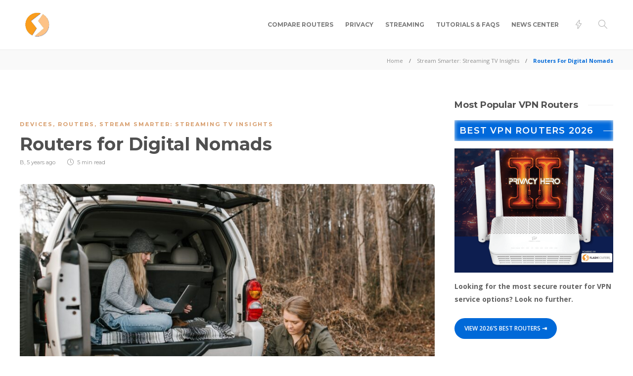

--- FILE ---
content_type: text/css; charset=UTF-8
request_url: https://blog.flashrouters.com/wp-content/themes/gillion-child/style.css?ver=6.8.3
body_size: 5078
content:
/*
Theme Name: Gillion Child
Description: Child theme for Gillion theme
Author: Shufflehound
Author URI: http://shufflehound.com
Template: gillion
*/

/* Add your custom CSS below */
@import url('https://fonts.googleapis.com/css2?family=Ubuntu&family=Ubuntu+Condensed&display=swap');
@import url('https://fonts.googleapis.com/css2?family=Source+Sans+Pro:wght@200;300;400&display=swap');

.blog-slider-content-icon i {
    color: transparent;
}
.blog-slider-content-icon {
	border-right:none;
}

#sidebar a.sidebar-button:not(.widget-learn-more) , a.sidebar-button {
	padding: 10px 20px;
  
    border-radius: 100px;
    font-size: 12px;
	font-weight:600;
	background-color:#0069D8;
	color:#fff !important;
text-transform:uppercase;
	margin: 15px 0 25px;
    clear: both;
    display: inline-block;
    width: auto;
}


.post-meta img {display:none !important;}
h2.vpn-sidebar-title {
  font-size:20px;
  text-align:center;
  color:#fff;
  margin:0;
  font-weight:500;margin-bottom:0;
}
div.vpn-sidebar-title {
padding:10px;
  background-color:#0069DC;
}
.vpn-sidebar-item {
  border-bottom:1px solid #ececec;
  padding-top:5px;
  clear:both;
  display:block;
}

.vpn-sidebar-header {
background-color: #ececec;
  padding:5px 0;
  margin:0;
  clear:both;
  display:block;
  border:1px solid #ddd;

}
.vpn-sidebar-header h4 {
  font-weight:500;
  font-size:16px;
   margin-bottom:0;

}
.vpn-sidebar-item h4 {
    margin-bottom:0;
}
.vpn-sidebar-item img {

  max-height:40px;
  width:auto;
  max-width:100%;
}
.vpn-sidebar-header .one-fourth {
  border-right:1px solid #666;
}
.vpn-sidebar-item .one-fourth, .vpn-sidebar-header .one-fourth  {
  width:22%;
  padding:0 3%;
  margin-right:0;
  display:inline-block;
}
.vpn-sidebar-item .three-fourths, .vpn-sidebar-header .three-fourths {
  width:74%;
 
  display:inline-block;
}
.vpn-sidebar-header .three-fourths {
  padding-left:6%;
}

.sh-title-style1 .sh-header-side h3:after {
	display:none;
}
.blog-style-left-small .post-thumbnail {
	width:270px;
	max-width:100%;
}
/* ROUTER + VPN LISTS */
.sh-titlebar .sh-table {
	min-height:40px;
}
.wpb-js-composer .vc_tta-container {
	
	
    padding-top: 25px;
}
.wpb-js-composer .vc_tta.vc_tta-shape-rounded .vc_tta-tab.vc_active>a {
	background-color: #0069D8;
	border:none;
	font-weight:bold;
	color:#fff !important;
}
.wpb-js-composer .vc_tta.vc_general .vc_tta-panels, .wpb-js-composer .vc_tta.vc_general .vc_tta-panels-container {
	border:1px solid #eee;
	border-radius: 0 0 8px 8px;
	background-color:#eee;
	
	 /*#0069db;/*/
}
.wpb-js-composer .vc_tta.vc_tta-spacing-10 .vc_tta-tab {
	margin-bottom:7px !important;
}
.wpb-js-composer .vc_tta.vc_tta-shape-rounded .vc_tta-tab>a {
	background-color: #f0f0f0;
	border-color: #f0f0f0;
	font-weight:bold;
	color:#666 !important;
}
#sidebar a.button.accent, .button.accent {
	border: 1px solid #fff;
    border-radius: 40px;
    font-weight: bold;
    color: #fff !important;
    margin: 0;
    display: inline-block;
    width: auto;
    background-color: #0069D8;
    padding: 1em 2.5em;
    text-align: center;
}
  h4.list-ranking, h4.list-ranking a {
  display:inline-block;
  width:auto;
  background-color:#0069d8; 
  color:#fff;
  padding:0px 10px;
  
}
h4.list-ranking span {
  font-size:13px;
  text-transform:uppercase;
}
h4.list-ranking, h2.list-ranking  {
  display:inline-block;
  width:auto;
		  border-radius:50px;
padding:8px;

}
h2.list-ranking {
  float:right;
}

.list-rank {
  margin:-10px 0 15px -10px;
}
h2.list-ranking span.router-price {
	font-size:16px; 
	line-height:30px;
}

  img.list-logo {
  border-radius:0px;
  max-width:80%;
    margin:0 auto 20px;
    display:block;
}
ul.fancy-bullets {
  padding-top:20px;
}
h3.per-month {
 
  text-align:center;
}
h2.list-ranking span, .per-month span {
  font-size:12px;
}
h2.list-ranking span {
  padding-left:10px;
}
.shadow-box-outer  {
      max-width: 100%;
    -moz-box-shadow: inset 0 0 8px #e3e3e3;
    -webkit-box-shadow: inset 0 0 8px #e3e3e3;
    box-shadow: inset 0 0 8px #e3e3e3;
  margin-bottom:20px;
	background-color:#fff;
}
.shadow-box-outer div.shadow-box-inner {
  padding:15px;
}


.shadow-box {
  width:100%;
  
    -moz-box-shadow:    inset 0 0 8px #eee;
   -webkit-box-shadow: inset 0 0 8px #eee;
   box-shadow:         inset 0 0 8px #eee;
}
.shadow-box div {
  padding:15px;
}

#sidebar .widget ul.fancy-bullets, ul.fancy-bullets {
    list-style-type: disc !important;
    padding: 0 0 20px 40px !important;
}

img.aligncenter, .aligncenter {
	clear:none !important;
	margin:15px auto !important;
}
/* Misc */

blockquote {
	    font-size: 15px;
    text-align: left;
    padding: 20px 15px;
    border-left: 5px solid #eee;
    min-height: 125px;
    background-repeat: no-repeat;
    background-size: auto;
    background-position: center;
    background-image: url('/wp-content/uploads/2021/04/blockquote-bground-125px.png');

}
blockquote:before {
	display:none;
}
body.post-type-archive-vpn #category-intro {
	background: #0069db url(/wp-content/uploads/2022/02/intro-box-router-2.21.22.png) no-repeat bottom right !important;
	background-size:contain !important;
}
body.category-streaming #category-intro {
	background-size:contain !important;
	padding-bottom:0 !important;
}
body.post-type-archive-news #category-intro {
 background: #0069db url(/wp-content/uploads/2019/09/intro-news3.png) no-repeat bottom right !important;
	min-height:250px;
	
}

body.post-type-archive-router #category-intro {
	background: #0069db url(/wp-content/uploads/2022/02/intro-box-router-2.21.22.png) no-repeat bottom right !important;
	background-size:contain !important;
}

.archive-title-solo {
    font-weight: 600;
    letter-spacing: 1.2px;
    font-size: 18px;
    display: block;
    width: 100%;
    color: #fff;
    background-color: #0069db;
    padding: 10px;
    box-shadow: inset 0 0 8px #eee;
}


#category-intro {
  	padding-top: 50px !important;
	padding-right: 30px !important;
	padding-bottom: 50px !important;
	padding-left: 30px !important;
	background-repeat: no-repeat !important;
	background-color: #0069db;
	background-position: bottom right !important;
    background-size:98% !important;
  margin-bottom:30px;
   -moz-box-shadow: inset 0 0 8px #eee;
    -webkit-box-shadow: inset 0 0 8px #eee;
    box-shadow: inset 0 0 8px #eee;
  margin-bottom:20px;
	min-height:300px;
}

body.post-type-archive-router #category-intro h3, body.post-type-archive-vpn #category-intro h3 {
	padding: 10px 27% 0px 0;
}
#category-intro h3 {
	color: #fff; 
	font-size: 17px; 
	font-weight: 500; 
	padding: 10px 15% 10px 0;
	line-height:24px !important;
}
.white, .white h1 {
  color:#fff;
}
.category-intro {
	padding-bottom:10px;
	margin-bottom:10px;
	clear:both;
}
#breadcrumbs {
	text-transform:capitalize;
}
li.sh-nav-share {
    display: none;
}

body.single-post .post-thumbnail {
	display:none;
}

#sidebar a:not(.widget-learn-more) {
	color: #0069D8 !important;
}

/* Titlebar */
.sh-titlebar-height-small {
	padding:0;
	
}
.sh-titlebar .titlebar-title h1, .sh-titlebar .titlebar-title h2 {
	display:none;
}

.sh-titlebar .title-level .item-current {
	color: #0069D8;
}

/* Footer */
/*
.widget_about_us .sh-widget-socialv2-list:before {
    content: 'FOLLOW US';
    color: #fff;
    padding: 20px 10px 0 0;
    font-weight: bold;
    font-size: 15px;
}
/*/
.sh-footer li.sign-up-link {
	display:none;
}
ul#menu-footer-popular-links {
    list-style-type: none;
    padding: 10px 0;
}
ul#menu-footer-popular-links a {
    font-weight:bold;
	letter-spacing:1px;
}

body .gform_wrapper .button  {
    display: -moz-inline-stack;
    display: inline-block;
}


body .gform_wrapper .button  {
background-color: #0069D8;
    border: 1px solid #fff;
    border-radius: 4px;
    color: #ffffff;
	font-size: 14px !important;
    font-weight: bold;
        padding: 1em .5em;
   
    text-transform: uppercase;


}

.sh-widget-socialv2-item i {
    font-size: 20px;
    padding: 10px 12px;
    background-color: #0069d8;
    border: 1px solid #fff;
    border-radius: 90px;
	
}
.widget-item {
	padding-bottom:30px;
}
.sh-footer .gform_wrapper {margin:-15px 0 0;}
.gform_wrapper .button {
    background-color: #fca518;
    font-size: 17px !important;
    font-weight: bold;
    /* padding: 5px; */
    border-radius: 4px;
    color: #333;
    text-transform: uppercase;
    font-family: Lato, sans-serif;
}
.sh-footer .sh-footer-widgets .container {
	width:90% !important;
	max-width:90% !important;
}
.sh-footer .sh-copyrights, .sh-footer .sh-footer-widgets {
background-color:transparent;	
	border:none;
}
.sh-footer .sh-copyrights {
	padding:0;
}

#gform_widget-2.widget-item {
	padding:10px 20px;
	
}
#about_us-1.widget-item {
	padding:10px 20px 10px 30px;
	
}
.sh-footer {
background: url(/wp-content/uploads/2019/08/footer-bground_new-blue.png) bottom center no-repeat #232c39;
    background-size: auto;
}
.sh-back-to-top i {
	line-height:37px;
}
.sh-back-to-top {
	height:40px;
	width:40px;
	bottom:40px;
}

	
.blog-style-left-small .post-container {
	margin:0;
	
}

 /* FEATURED ROUTER EMBED */

.router-container .wpb-js-composer .vc_tta.vc_general h4.vc_tta-panel-title {

  font-family:Ubuntu Condensed;  
}
.router-container {
    background-color:#f8f8f8;
    padding:5px;
	    margin-bottom:15px !important;

}
.router-container .router-info {
    padding:30px 20px 10px;
    clear:right;
}
.router-container h4.vc_tta-panel-title {

  font-family:Ubuntu Condensed;  
}
.router-container h3, h3.features {

  font-size: 15px;
  color: #000000;
  text-align: left;
  font-family:Ubuntu Condensed;
  font-weight:400;
  font-style:normal;
  text-transform:uppercase;
}
.router-column-container .feature-icons,  .feature-icons {

  display: block; 
  width: 100%; 
  clear: both;
  margin-top:30px;
}
.router-column-container .feature-icons img.last, .feature-icons img.last  {
    margin-right:0;
}
.feature-icons p {
	display:inline-block;
}
a.column-button {
    background: #0069db;
    color: #fff;
    padding: 10px;
    display: block;
    margin: 10px -16px 15px;
      font-size: 14px;
    font-weight: bold;
}

.router-column-container .feature-icons img, .feature-icons img {

  margin-right:10px !important;
  margin-bottom:10px !important;
  height:53px;
  width:auto;
  display:inline-block;
  vertical-align: top;
	border-radius: 0;
}
.router-column-container .feature-icons img {
    height:48px;
    margin-right:7px;
    margin-bottom:7px;
}

.fr-blue-button button {

  font-size: 14px !important;
  font-weight: bold;
  letter-spacing: 1.3px;
  text-transform: uppercase;
}

.fr-blue-button p {
    display: none;
}

.router-column-container img {
    max-height:135px;
    width:auto;
    margin:0 auto !important;
 
}
.router-container .router-cta-img img {
    margin:0 auto !important;
    display:block;
}
.router-cta-img.summary-img {
	margin-top:5px;
}
.router-cta-img  {
  max-width:100%;
  border:2px solid #ececec;
  padding:0 15px 5px;
  background-color:#fff;
  margin:0;
	text-align:center;
}
    
.router-cta-img .vc_column-inner {

  max-width:100%;
}

.fr-bullet li:before {
   
  width:25px;
  height:25px;
  content: '';
  display: inline-block;
  background-image: url('/wp-content/uploads/2018/09/sticky_logo.png');
  background-size: contain;
  margin-right: 15px;
  margin-left:-40px;
  margin-bottom: -7px;
}



.sh-header-side .fr-bullet li:before {
	  margin-left:0px;
}





#sidebar .fr-bullet li:before {
margin-left:0;	
}
ul.fr-bullet {
    margin-bottom:20px;
	text-align:left;
}
.router-column-container ul.fr-bullet {
    margin-top:30px;
    margin-bottom:30px;

}
.fr-bullet li {

  list-style-type:none;
  margin-bottom:12px;
  color:#000;
}
.router-container .fr-bullet li {
    font-weight:bold;
}
.router-cta-img h2 {

  font-size: 20px; 
  color: #000000; 
  text-align: center; 
  font-family: Ubuntu; 
  font-weight: 400; 
  font-style: normal;
}
.router-column-container .router-cta-img h2 {
    font-size: 16px;
    min-height: 40px;
    margin-top:15px;
    }
    
.router-column-container .fr-bullet li {

  font-size:12px;
  }
  
 .router-column-container {
     margin:0 -15px !important
 }
  .router-column-container .vc_col-sm-4 .vc_column-inner,  .router-column-container .vc_col-sm-6 .vc_column-inner, .router-column-container .vc_col-sm-3 .vc_column-inner { 
      border: 1px solid #f8f8f8;
  }
  .router-column-container .router-cta-img { 
      border:none;
  }
.router-cta-img .vc_btn3 {
	font-weight:bold;
}

 #sidebar div.fr-blue-button a.fr-blue-button, div.fr-blue-button a.fr-blue-button {
  background-color:#0069d8; color:#ffffff  !important;
  padding:0 5px !important;
   font-size:15px !important;
}

div.regular-price {
padding-top: 18px;
    padding-bottom: 18px;
    padding-left: 25px;
    padding-right: 25px;
}
 div.fr-blue-button a.fr-blue-button:hover, div.fr-blue-button a.fr-blue-button:focus  {
  background-color:#0089d8; color:#ffffff;
}
.vc_btn3.vc_btn3-color-blue.vc_btn3-style-modern {
	background-color:#0069d8 !important;
	border-color:#0069d8 !important;
}
.vc_btn3.vc_btn3-color-blue.vc_btn3-style-modern:hover {
	background-color:#0069d8 !important;
		border-color:#0069d8 !important;
	opacity:.5;
}
.sale-price span {
  font-size: 11px;padding: 0 5px;color:#f8f8f8;
   
}
.new-price, .sale-text {
  display: inline-block;
    line-height: 15px;
    vertical-align:middle;
}
.sale-text {
  vertical-align:top;
      margin-left: -5px;
}
.sale-price {
    display: inline-block;
    line-height: 12px;
    text-align: left !important;
    border-right: 1px solid #fff;
    margin: 0px 10px -5px -10px;
    padding: 10px 0px 20px 5%;
   width:55%;
}
.sale-buy-now {
      display: inline-block;
    padding: 0px;
    height: 30px;
    vertical-align: middle;
    width:35%;
  text-align:center;
}

.router-column-container .sale-price {
  width:40%;
  padding: 10px 4px 10px 5%;
}

.router-column-container .sale-buy-now {
  width:45%;
  height:25px;
}


.new-price.pad {
  padding:8px 0;
}


h4.list-ranking-new {
  position: relative;
  top:5px;
  left:5px;
  color:#fff;
}
.corner-square {
      width: 40px;
    background-color: #fc9238;
    height: 30px;
    
    color: #fff;
  position:absolute;
  z-index:1000;
}


#best-value .vc_tta-panel-body, 
#best-performance .vc_tta-panel-body, 
#best-sellers .vc_tta-panel-body {
	background-color:#fff;
}
.best-seller {
  padding:5px;
  background-color:#fc9238;
  color:#fff;
  font-size:12px;
  font-weight:bold;
  text-transform:uppercase;
	margin-left:-15px;
	position:relative;
}

.vc_row.vc_inner {
	margin-right:0;
	margin-left:0;
}


 /* VPN VIEWS - CSS */

.router-cta-img.vpn-img img {
  width:auto;
  height:110px;
  max-width:none;
  margin:0 auto;
  padding:20px 0 0;
	border-radius:0;
}
.router-cta-img.vpn-img .sale-price {
  margin:0;
}

.router-cta-img.summary-img img {
 position:initial;
  padding:5px;
	 max-height:80px;
  width:auto !important;
	height:auto;
	display:block;
	margin:0 auto;

}
span.summary-heading {
 text-transform:uppercase;

font-weight:600;
  display:inline-block;
}
.router-container .router-info.summary-info {
  padding:5px 20px;
}
.checkmark-bullet li:before {
    width: 25px;
    height: 17px;
    content: '\2713';
    font-size: 17px;
    color: #fc9238;
    display: inline-block;
    margin-right: 0px;
    margin-left: -25px;
    margin-bottom: 0;
  line-height: 100%;
}

.checkmark-bullet li {
  list-style-type: none;
    margin-bottom: 10px;
    color: #000;
  font-weight:600;
  line-height: 115%;
	padding-left:30px !important;
	font-size:14px;
}
ul.checkmark-bullet {
  margin-bottom:20px;
  padding-inline-start: 5px;
  margin-top:15px;
}
.summary-text, .summary-text p  {
  font-size: 12px;
    line-height: 1.8;
}

.summary-text p {
display:inline;
  padding:0;
}



.summary-info .fr-bullet {
  margin-top:20px;
}
.summary-info span.summary-link {
  font-size:11px;
  display:block;
  padding-top:10px;
  letter-spacing:1px;
}
.tldr-summary .wpb_content_element {
    margin-bottom:10px;
}
.tldr-summary {
	background-color:#f3f3f3;
	margin:10px 0px 20px;
	padding:0 20px;
}
.router-cta-img span.best-seller {
	float:left;
}

.fr-table .wpb_content_element {
    margin-bottom:0;
    padding:0 10px;
    
}
.fr-table .vc_column-inner {
   padding:10px 0 !important;
    
}
.fr-table {
    border:1px solid #fafafa;
    margin:0px 0px 30px;
    padding:0;
}

.fr-table .table-hed {
    margin-top:-10px;
}
/* SERVICE PLAN CTA */

.support-price {
    text-align: center;
    font-size: 3.25rem !important;
    color: #011822;
    line-height: normal;
    display: flex;
    justify-content: center;
    align-items: center;
	margin-bottom: 0 !important;
}

.support-price .support-currency {
    font-size: 1rem !important;
}
.support-price .support-duration {
    font-size: .875rem !important;
    font-weight: 400i;
    font-style: italic;
}
.support-section h3.new-support-price {
	color:#0069d8;
	text-align:center;
	font-size: 13px;
    text-align: center;
    font-family: Source Sans Pro;
    font-weight: 600;
	margin-bottom:20px !important;
}
.support-section h3.strikethrough {
	text-decoration:line-through;
	margin-bottom:0;
	font-size: 13px;
    text-align: center;
    font-family: Source Sans Pro;
    font-weight: 600;
}
h3.support-plan-name {
	font-weight: 600 !important;
	letter-spacing:1.2px;
	font-size:14px !important;
	text-align:center;
	font-family: Source Sans Pro;
}
.support-section .wpb_content_element {
	margin:0 auto;
}
.router-column-container.support-section .vc_column_container.vc_col-sm-4 {
	padding:0px;
	padding-left:0 !important;
	background: transparent;

	
}
.router-column-container.support-section {
	padding-top:0;
	margin-top:0 !important;
}
.support-section .best-seller {
margin-left: 0;
	margin-bottom:0;
	
    width: 100%;
    display: block;
    text-align: center;
}
.support-section .vc_tta.vc_general .vc_tta-panel-body {
	padding:10px;
}
.support-section .vc_column_container>.vc_column-inner {
	background-color:#ffffff;
	padding-left:0;
	padding-right:0;
	
}
.support-section h2 {
	position:relative;
	display:inline-block;
	bottom:-60px;
	font-size:20px;
	text-transform:uppercase;
	letter-spacing:1px;
	font-family: Source Sans Pro;
}
.support-section .vc_row.vc_inner {
    padding: 10px 0;
}
.support-section .vc_toggle {
	background-color:#fff;
	margin:0 0 5px 0;
	padding:10px;
}

.support-section .vc_btn3 {
	font-weight:600;
	text-transform:uppercase;
	letter-spacing:1px;
	    line-height: 14px;
}
h2.vc_custom_heading .support-section h2.vc_custom_heading, 
.support-section h2.vc_custom_heading {
	padding-top:10px !important;
	margin-top:20px !important;
}
.sh-nav li.menu-item.sign-up-link > a.fa:before {
    padding: 8px;
    background: rgb(0 105 216);
    border-radius: 50px;
    margin-right: 10px;
    
    }

.sh-nav li.menu-item.sign-up-link a {
    font-size:14px;
    }

.sh-nav li.menu-item.sign-up-link {  
    width: 50%;
    text-align: center;
    position: absolute;
    left: 25%;
    }

.tab-anchor {
    padding-top:120px !important;
    margin-top:-120px !important;
}
.index-tab .vc_row {
    padding: 30px !important;
    background-color: #fff;
    border-radius: 10px;
    border: 1px solid #ececec;
}
.mobile-only {
	display:none !important;
}

img.support-plan-img {
    margin:31px auto 0 !important;
    display:block;
}
img.support-plan-img.middle {
    margin:0px auto 0 !important;
    display:block;
}
.reviews-cta {
    background-color:#fafafa;
  background: #f8f8f8 url(https://blog.flashrouters.com/wp-content/uploads/2021/03/vpn-bground-op-6.png) !important;
    border-radius: 10px !important;
    border:1px solid #ececec;
	padding:0 0 20px;
}
.reviews-cta .vc_column-inner {
	padding:0;
	
}

 /* MEDIA QUERIES */
@media only screen and (max-width: 1025px) {
	
	.menu-item-has-icon a:before {
		    width: 25px;
    height: 25px;
    content: ' ';
    display: inline-block;
    background-image: url(/wp-content/uploads/2018/09/sticky_logo.png);
    background-size: contain;
    margin-right: 15px;
    margin-left: 0px;
    margin-bottom:-8px;
	}
	
	.sh-nav-special {
		display:none;
	}
	
	.sh-nav-mobile .fa.fa-flash:before {
		content:'';
	}
	.header-mobile-search  .icon-magnifier {
		color: #fc9238;
		font-weight:bold;
	}
	.header-mobile-search {
		font-weight:bold;
	}
	.sh-header-mobile .sh-nav-mobile li:last-child {
		padding-bottom:5px;
	}
	li#menu-item-590:after {
    background-color: transparent !important;
	}
	li#menu-item-590 {
	width: auto;
    float: left;
		
	}
	li#menu-item-591 a, li#menu-item-590 a {
		text-transform:capitalize;
	}
	.sh-nav-mobile li, .header-mobile-social-media, .header-mobile-search .header-mobile-form {
    padding: 0 30px;
}
	.sh-header-mobile .container {
		padding:0 !important;
	}
	.header-mobile-search .header-mobile-form-submit {
		right:30px;
	}
	.sh-hamburger-menu {
		left:30px; 
	}
}
@media screen and (min-width: 768px) {
    div#toc h4, 
    body article h1.vc_custom_heading, 
    body article h2.vc_custom_heading, 
    body article h3.vc_custom_heading, 
    body article h4.vc_custom_heading, 
    body article h5.vc_custom_heading, 
    body article h6.vc_custom_heading {
    /* padding-top:140px !important;
    margin-top:-140px !important; */
    z-index:1 !important;
	font-family: "Montserrat";
	scroll-margin-top: 140px;
}
	.anchor-margin {
		scroll-margin-top: 140px;
	}
 body article a {
     position:relative;
     z-index:100;
 }
}
@media only screen and (min-width: 641px) {
#gform_wrapper_1.gform_wrapper .gform_body, #gform_wrapper_1.gform_wrapper .gform_footer  {  
width:auto !important;
	display:inline-block;
}
.sh-footer {
background: url(/wp-content/uploads/2019/10/footer-bground_new-blue_optimized.png) bottom left no-repeat #232c39;
    background-size: contain;
}
}


@media only screen and (max-width: 767px) {
/* SUPPORT PACKAGE MOBILE */
	.reviews-cta h3 {text-align:center !important;}
	.support-section .vc_separator .vc_sep_holder {
		display:none;
	}
	.support-section .vc_icon_element.vc_icon_element-outer .vc_icon_element-inner.vc_icon_element-size-md {
		top: -25px;
		left:-30px;
	}
	.support-section .vc_separator h4  {
		    margin-top: -55px;
    margin-left: -30px;
    padding: 0 !important;
	}
	.support-section .vc_separator-has-text {
		margin-bottom:-25px;
		    justify-content: center;
	}
	.router-column-container.support-section {
		margin-left: -15px !important;
		margin-right: -15px !important;
	}
	
	.support-prices {
		width: auto;
    margin: 5px auto 0;
   
	}
	 .support-section.packages .vc_separator {
         clear:both;
     }
    .support-section.packages .vc_row.vc_row-o-content-top>.vc_column_container>.vc_column-inner {
        margin-bottom: 20px !important;
        padding-top:10px !important;
            padding-bottom: 0 !important;

    }
    .support-section.packages .best-seller {
        margin-bottom:10px !important;
		margin-top:-10px !important;
    }
    .support-half {
    padding: 10px 0px 0px;
    width:83%;
float:left;
clear:right;
		padding:20px 0;
		display: flex;
    justify-content: right;
    }
    .support-third {
    width: 15%;
    float: left;
    margin: 0 1%;
    }
     .support-third.middle {
         padding: 60px 20px 10px;
     }
     
.support-half p.support-price {    margin: -10px 0 0px !important;
}
	 .support-half h3.support-plan-name, .support-prices {
		float:left;
		 padding:10px 10px 0;
		 margin:0;
	}
	.support-half p.support-price {
		float:left;
		 padding:0 10px;
	}
.support-half h3.new-support-price,  .support-half h3.strikethrough {
   text-align:left !important;
    /* display:inline-block;
    margin-right:10px;  */
	margin-bottom:0 !important;
}
.router-column-container img.support-plan-img {
   margin:0 auto !important; 
    width:100px;
    max-width:100%;
    height:auto;

}
.support-section.packages .vc_btn3 {
	line-height: 14px;
	width:90%;
	margin:10px 5% 10px !important;

}
	
	.mobile-only {
	display:block !important;
}
	
	.tab-anchor {
    padding-top:0px !important;
    margin-top:0px !important;
}

	.support-section h2 {
	bottom:0px;
}
	.router-column-container img {
    max-height:200px;
    width:auto;
      }
	
	.desktop-only {
		display:none !important;
	}
/*/ #sidebar iframe, .vc_col-sm-4 iframe {
	max-height:200px;
	} /*/
#category-intro,
body.post-type-archive-router #category-intro, 
body.post-type-archive-news #category-intro, 
	body.post-type-archive-vpn #category-intro {
		background-image:none !important;
		padding-top: 25px !important;
	padding-bottom: 25px !important;
	}
	#category-intro h3, body.post-type-archive-router #category-intro h3 {
	padding: 10px 0 0 0 !important;
}
 
}

@media only screen and (max-width: 700px) {
	/*/ #sidebar iframe, .vc_col-sm-4 iframe {
	max-height:250px;
}/*/
	 .support-half {
		 padding:15px 0;
	}
}

@media only screen and (max-width: 500px) {
	
	 .support-half {
		 padding:0px 0;
		 display:block;
	}
		
	.support-prices {padding:5px 10px 10px;}
	h3.strikethrough.one-line {padding-top:5px;}
	.support-half p.support-price {
		padding: 0 5px;
	}
}
@media only screen and (max-width: 320px) {
	.support-prices {padding:0 10px 10px;}
	.container {
		width:100%;
	}
	 .support-half {
		 padding:0 10px;
	}
}

--- FILE ---
content_type: application/javascript; charset=UTF-8
request_url: https://blog.flashrouters.com/wp-content/themes/gillion-child/js/scripts.js?ver=6.8.3
body_size: -445
content:
jQuery(document).ready(function ($) {
    "use strict";

    /* Write your custom JS below */
	




});
